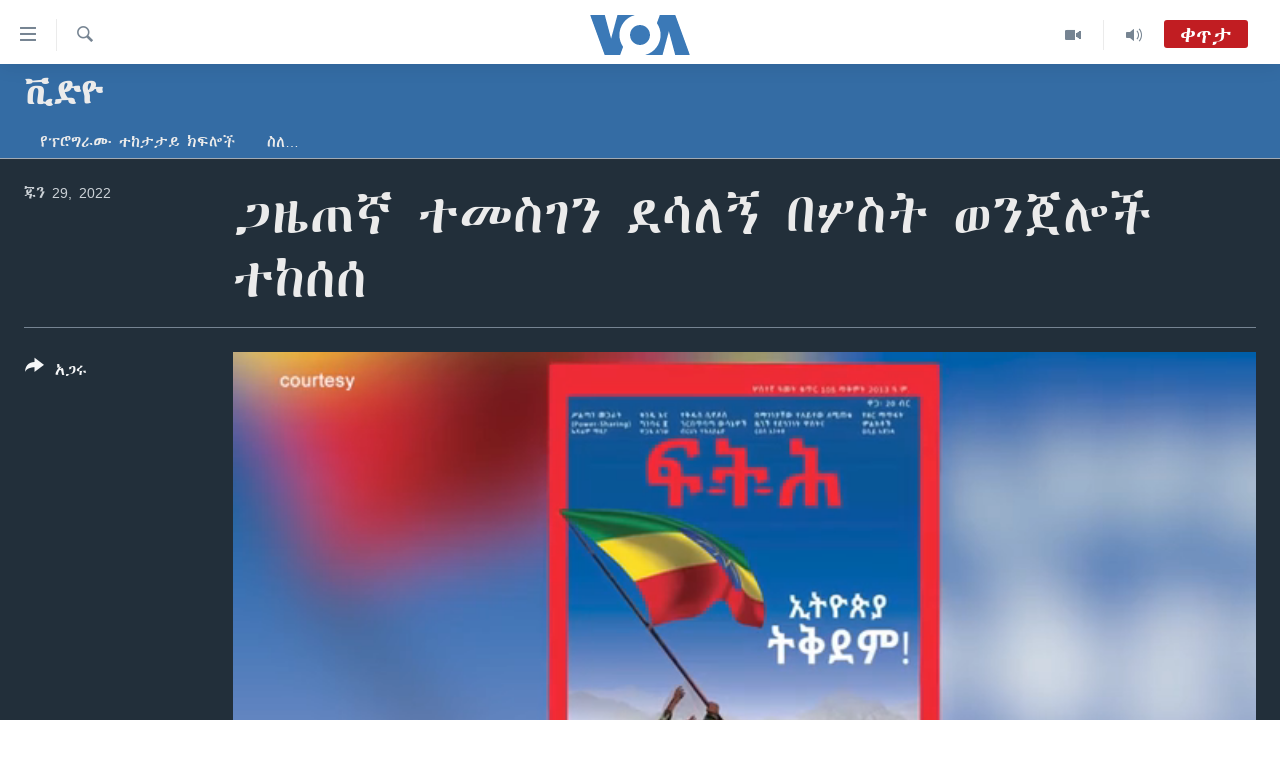

--- FILE ---
content_type: text/html; charset=utf-8
request_url: https://amharic.voanews.com/a/amh-court-temesgen-desalegn/6638459.html
body_size: 11377
content:

<!DOCTYPE html>
<html lang="am" dir="ltr" class="no-js">
<head>
<link href="/Content/responsive/VOA/am-ET/VOA-am-ET.css?&amp;av=0.0.0.0&amp;cb=306" rel="stylesheet"/>
<script src="https://tags.voanews.com/voa-pangea/prod/utag.sync.js"></script> <script type='text/javascript' src='https://www.youtube.com/iframe_api' async></script>
<script type="text/javascript">
//a general 'js' detection, must be on top level in <head>, due to CSS performance
document.documentElement.className = "js";
var cacheBuster = "306";
var appBaseUrl = "/";
var imgEnhancerBreakpoints = [0, 144, 256, 408, 650, 1023, 1597];
var isLoggingEnabled = false;
var isPreviewPage = false;
var isLivePreviewPage = false;
if (!isPreviewPage) {
window.RFE = window.RFE || {};
window.RFE.cacheEnabledByParam = window.location.href.indexOf('nocache=1') === -1;
const url = new URL(window.location.href);
const params = new URLSearchParams(url.search);
// Remove the 'nocache' parameter
params.delete('nocache');
// Update the URL without the 'nocache' parameter
url.search = params.toString();
window.history.replaceState(null, '', url.toString());
} else {
window.addEventListener('load', function() {
const links = window.document.links;
for (let i = 0; i < links.length; i++) {
links[i].href = '#';
links[i].target = '_self';
}
})
}
var pwaEnabled = false;
var swCacheDisabled;
</script>
<meta charset="utf-8" />
<title>ጋዜጠኛ ተመስገን ደሳለኝ በሦስት ወንጀሎች ተከሰሰ</title>
<meta name="description" content="" />
<meta name="keywords" content="ቪድዮ, " />
<meta name="viewport" content="width=device-width, initial-scale=1.0" />
<meta http-equiv="X-UA-Compatible" content="IE=edge" />
<meta name="robots" content="max-image-preview:large"><meta property="fb:pages" content="113333248697895" />
<meta name="msvalidate.01" content="3286EE554B6F672A6F2E608C02343C0E" />
<link href="https://amharic.voanews.com/a/amh-court-temesgen-desalegn/6638459.html" rel="canonical" />
<meta name="apple-mobile-web-app-title" content="VOA" />
<meta name="apple-mobile-web-app-status-bar-style" content="black" />
<meta name="apple-itunes-app" content="app-id=632618796, app-argument=//6638459.ltr" />
<meta content="ጋዜጠኛ ተመስገን ደሳለኝ በሦስት ወንጀሎች ተከሰሰ" property="og:title" />
<meta content="video.other" property="og:type" />
<meta content="https://amharic.voanews.com/a/amh-court-temesgen-desalegn/6638459.html" property="og:url" />
<meta content="ቪኦኤ" property="og:site_name" />
<meta content="https://www.facebook.com/voaamharic" property="article:publisher" />
<meta content="https://gdb.voanews.com/10060000-0aff-0242-714b-08da5a0041c2_tv_w1200_h630.jpg" property="og:image" />
<meta content="1200" property="og:image:width" />
<meta content="630" property="og:image:height" />
<meta content="585319328343340" property="fb:app_id" />
<meta content="player" name="twitter:card" />
<meta content="@VOAAmharic" name="twitter:site" />
<meta content="https://amharic.voanews.com/embed/player/article/6638459.html" name="twitter:player" />
<meta content="435" name="twitter:player:width" />
<meta content="314" name="twitter:player:height" />
<meta content="https://voa-video-ns.akamaized.net/pangeavideo/2022/06/1/10/10060000-0aff-0242-714b-08da5a0041c2.mp4" name="twitter:player:stream" />
<meta content="video/mp4; codecs=&quot;h264&quot;" name="twitter:player:stream:content_type" />
<meta content="ጋዜጠኛ ተመስገን ደሳለኝ በሦስት ወንጀሎች ተከሰሰ" name="twitter:title" />
<meta content="" name="twitter:description" />
<link rel="amphtml" href="https://amharic.voanews.com/amp/amh-court-temesgen-desalegn/6638459.html" />
<script type="application/ld+json">{"duration":"PT3M49S","uploadDate":"2022-06-29 18:51:37Z","embedUrl":"https://amharic.voanews.com/embed/player/article/6638459.html","headline":"ጋዜጠኛ ተመስገን ደሳለኝ በሦስት ወንጀሎች ተከሰሰ","inLanguage":"am-ET","keywords":"ቪድዮ","author":{"@type":"Person","name":"VOA"},"datePublished":"2022-06-29 18:51:37Z","dateModified":"2022-06-29 18:51:37Z","publisher":{"logo":{"width":512,"height":220,"@type":"ImageObject","url":"https://amharic.voanews.com/Content/responsive/VOA/am-ET/img/logo.png"},"@type":"Organization","url":"https://amharic.voanews.com","sameAs":["https://facebook.com/voaamharic","https://www.youtube.com/voaamharic","https://www.instagram.com/voaamharic","https://twitter.com/voaamharic"],"name":"የአሜሪካ ድምፅ","alternateName":""},"thumbnailUrl":"https://gdb.voanews.com/10060000-0aff-0242-714b-08da5a0041c2_tv_w1080_h608.jpg","@context":"https://schema.org","@type":"VideoObject","mainEntityOfPage":"https://amharic.voanews.com/a/amh-court-temesgen-desalegn/6638459.html","url":"https://amharic.voanews.com/a/amh-court-temesgen-desalegn/6638459.html","description":"ጋዜጠኛ ተመስገን ደሳለኝ በሦስት ወንጀሎች ተከሰሰ","image":{"width":1080,"height":608,"@type":"ImageObject","url":"https://gdb.voanews.com/10060000-0aff-0242-714b-08da5a0041c2_tv_w1080_h608.jpg"},"name":"ጋዜጠኛ ተመስገን ደሳለኝ በሦስት ወንጀሎች ተከሰሰ"}</script>
<script src="/Scripts/responsive/infographics.b?v=dVbZ-Cza7s4UoO3BqYSZdbxQZVF4BOLP5EfYDs4kqEo1&amp;av=0.0.0.0&amp;cb=306"></script>
<script src="/Scripts/responsive/loader.b?v=Q26XNwrL6vJYKjqFQRDnx01Lk2pi1mRsuLEaVKMsvpA1&amp;av=0.0.0.0&amp;cb=306"></script>
<link rel="icon" type="image/svg+xml" href="/Content/responsive/VOA/img/webApp/favicon.svg" />
<link rel="alternate icon" href="/Content/responsive/VOA/img/webApp/favicon.ico" />
<link rel="apple-touch-icon" sizes="152x152" href="/Content/responsive/VOA/img/webApp/ico-152x152.png" />
<link rel="apple-touch-icon" sizes="144x144" href="/Content/responsive/VOA/img/webApp/ico-144x144.png" />
<link rel="apple-touch-icon" sizes="114x114" href="/Content/responsive/VOA/img/webApp/ico-114x114.png" />
<link rel="apple-touch-icon" sizes="72x72" href="/Content/responsive/VOA/img/webApp/ico-72x72.png" />
<link rel="apple-touch-icon-precomposed" href="/Content/responsive/VOA/img/webApp/ico-57x57.png" />
<link rel="icon" sizes="192x192" href="/Content/responsive/VOA/img/webApp/ico-192x192.png" />
<link rel="icon" sizes="128x128" href="/Content/responsive/VOA/img/webApp/ico-128x128.png" />
<meta name="msapplication-TileColor" content="#ffffff" />
<meta name="msapplication-TileImage" content="/Content/responsive/VOA/img/webApp/ico-144x144.png" />
<link rel="alternate" type="application/rss+xml" title="VOA - Top Stories [RSS]" href="/api/" />
<link rel="sitemap" type="application/rss+xml" href="/sitemap.xml" />
</head>
<body class=" nav-no-loaded cc_theme pg-media js-category-to-nav pg-prog nojs-images ">
<script type="text/javascript" >
var analyticsData = {url:"https://amharic.voanews.com/a/amh-court-temesgen-desalegn/6638459.html",property_id:"450",article_uid:"6638459",page_title:"ጋዜጠኛ ተመስገን ደሳለኝ በሦስት ወንጀሎች ተከሰሰ",page_type:"video",content_type:"video",subcontent_type:"video",last_modified:"2022-06-29 18:51:37Z",pub_datetime:"2022-06-29 18:51:37Z",pub_year:"2022",pub_month:"06",pub_day:"29",pub_hour:"18",pub_weekday:"Wednesday",section:"ቪድዮ",english_section:"video",byline:"",categories:"video",domain:"amharic.voanews.com",language:"Amharic",language_service:"VOA Horn of Africa",platform:"web",copied:"no",copied_article:"",copied_title:"",runs_js:"Yes",cms_release:"8.44.0.0.306",enviro_type:"prod",slug:"amh-court-temesgen-desalegn",entity:"VOA",short_language_service:"AM",platform_short:"W",page_name:"ጋዜጠኛ ተመስገን ደሳለኝ በሦስት ወንጀሎች ተከሰሰ"};
</script>
<noscript><iframe src="https://www.googletagmanager.com/ns.html?id=GTM-N8MP7P" height="0" width="0" style="display:none;visibility:hidden"></iframe></noscript><script type="text/javascript" data-cookiecategory="analytics">
var gtmEventObject = Object.assign({}, analyticsData, {event: 'page_meta_ready'});window.dataLayer = window.dataLayer || [];window.dataLayer.push(gtmEventObject);
if (top.location === self.location) { //if not inside of an IFrame
var renderGtm = "true";
if (renderGtm === "true") {
(function(w,d,s,l,i){w[l]=w[l]||[];w[l].push({'gtm.start':new Date().getTime(),event:'gtm.js'});var f=d.getElementsByTagName(s)[0],j=d.createElement(s),dl=l!='dataLayer'?'&l='+l:'';j.async=true;j.src='//www.googletagmanager.com/gtm.js?id='+i+dl;f.parentNode.insertBefore(j,f);})(window,document,'script','dataLayer','GTM-N8MP7P');
}
}
</script>
<!--Analytics tag js version start-->
<script type="text/javascript" data-cookiecategory="analytics">
var utag_data = Object.assign({}, analyticsData, {});
if(typeof(TealiumTagFrom)==='function' && typeof(TealiumTagSearchKeyword)==='function') {
var utag_from=TealiumTagFrom();var utag_searchKeyword=TealiumTagSearchKeyword();
if(utag_searchKeyword!=null && utag_searchKeyword!=='' && utag_data["search_keyword"]==null) utag_data["search_keyword"]=utag_searchKeyword;if(utag_from!=null && utag_from!=='') utag_data["from"]=TealiumTagFrom();}
if(window.top!== window.self&&utag_data.page_type==="snippet"){utag_data.page_type = 'iframe';}
try{if(window.top!==window.self&&window.self.location.hostname===window.top.location.hostname){utag_data.platform = 'self-embed';utag_data.platform_short = 'se';}}catch(e){if(window.top!==window.self&&window.self.location.search.includes("platformType=self-embed")){utag_data.platform = 'cross-promo';utag_data.platform_short = 'cp';}}
(function(a,b,c,d){ a="https://tags.voanews.com/voa-pangea/prod/utag.js"; b=document;c="script";d=b.createElement(c);d.src=a;d.type="text/java"+c;d.async=true; a=b.getElementsByTagName(c)[0];a.parentNode.insertBefore(d,a); })();
</script>
<!--Analytics tag js version end-->
<!-- Analytics tag management NoScript -->
<noscript>
<img style="position: absolute; border: none;" src="https://ssc.voanews.com/b/ss/bbgprod,bbgentityvoa/1/G.4--NS/1771818266?pageName=voa%3aam%3aw%3avideo%3a%e1%8c%8b%e1%8b%9c%e1%8c%a0%e1%8a%9b%20%e1%89%b0%e1%88%98%e1%88%b5%e1%8c%88%e1%8a%95%20%e1%8b%b0%e1%88%b3%e1%88%88%e1%8a%9d%20%e1%89%a0%e1%88%a6%e1%88%b5%e1%89%b5%20%e1%8b%88%e1%8a%95%e1%8c%80%e1%88%8e%e1%89%bd%20%e1%89%b0%e1%8a%a8%e1%88%b0%e1%88%b0&amp;c6=%e1%8c%8b%e1%8b%9c%e1%8c%a0%e1%8a%9b%20%e1%89%b0%e1%88%98%e1%88%b5%e1%8c%88%e1%8a%95%20%e1%8b%b0%e1%88%b3%e1%88%88%e1%8a%9d%20%e1%89%a0%e1%88%a6%e1%88%b5%e1%89%b5%20%e1%8b%88%e1%8a%95%e1%8c%80%e1%88%8e%e1%89%bd%20%e1%89%b0%e1%8a%a8%e1%88%b0%e1%88%b0&amp;v36=8.44.0.0.306&amp;v6=D=c6&amp;g=https%3a%2f%2famharic.voanews.com%2fa%2famh-court-temesgen-desalegn%2f6638459.html&amp;c1=D=g&amp;v1=D=g&amp;events=event1&amp;c16=voa%20horn%20of%20africa&amp;v16=D=c16&amp;c5=video&amp;v5=D=c5&amp;ch=%e1%89%aa%e1%8b%b5%e1%8b%ae&amp;c15=amharic&amp;v15=D=c15&amp;c4=video&amp;v4=D=c4&amp;c14=6638459&amp;v14=D=c14&amp;v20=no&amp;c17=web&amp;v17=D=c17&amp;mcorgid=518abc7455e462b97f000101%40adobeorg&amp;server=amharic.voanews.com&amp;pageType=D=c4&amp;ns=bbg&amp;v29=D=server&amp;v25=voa&amp;v30=450&amp;v105=D=User-Agent " alt="analytics" width="1" height="1" /></noscript>
<!-- End of Analytics tag management NoScript -->
<!--*** Accessibility links - For ScreenReaders only ***-->
<section>
<div class="sr-only">
<h2>በቀላሉ የመሥሪያ ማገናኛዎች</h2>
<ul>
<li><a href="#content" data-disable-smooth-scroll="1"> ወደ ዋናው ይዘት እለፍ</a></li>
<li><a href="#navigation" data-disable-smooth-scroll="1">ወደ ዋናው ይዘት እለፍ</a></li>
<li><a href="#txtHeaderSearch" data-disable-smooth-scroll="1">ወደ ዋናው ይዘት እለፍ</a></li>
</ul>
</div>
</section>
<div dir="ltr">
<div id="page">
<aside>
<div class="ctc-message pos-fix">
<div class="ctc-message__inner">Link has been copied to clipboard</div>
</div>
</aside>
<div class="hdr-20 hdr-20--big">
<div class="hdr-20__inner">
<div class="hdr-20__max pos-rel">
<div class="hdr-20__side hdr-20__side--primary d-flex">
<label data-for="main-menu-ctrl" data-switcher-trigger="true" data-switch-target="main-menu-ctrl" class="burger hdr-trigger pos-rel trans-trigger" data-trans-evt="click" data-trans-id="menu">
<span class="ico ico-close hdr-trigger__ico hdr-trigger__ico--close burger__ico burger__ico--close"></span>
<span class="ico ico-menu hdr-trigger__ico hdr-trigger__ico--open burger__ico burger__ico--open"></span>
</label>
<div class="menu-pnl pos-fix trans-target" data-switch-target="main-menu-ctrl" data-trans-id="menu">
<div class="menu-pnl__inner">
<nav class="main-nav menu-pnl__item menu-pnl__item--first">
<ul class="main-nav__list accordeon" data-analytics-tales="false" data-promo-name="link" data-location-name="nav,secnav">
<li class="main-nav__item accordeon__item" data-switch-target="menu-item-1432">
<label class="main-nav__item-name main-nav__item-name--label accordeon__control-label" data-switcher-trigger="true" data-for="menu-item-1432">
ዜና
<span class="ico ico-chevron-down main-nav__chev"></span>
</label>
<div class="main-nav__sub-list">
<a class="main-nav__item-name main-nav__item-name--link main-nav__item-name--sub" href="/ethiopia-eritrea-news" title="ኢትዮጵያ" data-item-name="ethiopia-eritrea" >ኢትዮጵያ</a>
<a class="main-nav__item-name main-nav__item-name--link main-nav__item-name--sub" href="/africa-news" title="አፍሪካ" data-item-name="africa" >አፍሪካ</a>
<a class="main-nav__item-name main-nav__item-name--link main-nav__item-name--sub" href="/world-news" title="ዓለምአቀፍ" data-item-name="world" >ዓለምአቀፍ</a>
<a class="main-nav__item-name main-nav__item-name--link main-nav__item-name--sub" href="/us-news" title="አሜሪካ" data-item-name="us" >አሜሪካ</a>
<a class="main-nav__item-name main-nav__item-name--link main-nav__item-name--sub" href="/middle-east" title="መካከለኛው ምሥራቅ" data-item-name="middle-east" >መካከለኛው ምሥራቅ</a>
</div>
</li>
<li class="main-nav__item">
<a class="main-nav__item-name main-nav__item-name--link" href="/healthy-living-show" title="ኑሮ በጤንነት" data-item-name="healthy-living" >ኑሮ በጤንነት</a>
</li>
<li class="main-nav__item">
<a class="main-nav__item-name main-nav__item-name--link" href="/youth-show" title="ጋቢና ቪኦኤ" data-item-name="gabina-voa" >ጋቢና ቪኦኤ</a>
</li>
<li class="main-nav__item">
<a class="main-nav__item-name main-nav__item-name--link" href="/one-hour-radio-tv-show" title="ከምሽቱ ሦስት ሰዓት የአማርኛ ዜና" data-item-name="daily-radio-show" >ከምሽቱ ሦስት ሰዓት የአማርኛ ዜና</a>
</li>
<li class="main-nav__item">
<a class="main-nav__item-name main-nav__item-name--link" href="/video-reports" title="ቪዲዮ" data-item-name="videos" >ቪዲዮ</a>
</li>
<li class="main-nav__item">
<a class="main-nav__item-name main-nav__item-name--link" href="/photo-gallery" title="የፎቶ መድብሎች" data-item-name="photos" >የፎቶ መድብሎች</a>
</li>
<li class="main-nav__item">
<a class="main-nav__item-name main-nav__item-name--link" href="https://amharic.voanews.com/z/4520" title="ክምችት" >ክምችት</a>
</li>
</ul>
</nav>
<div class="menu-pnl__item">
<a href="https://learningenglish.voanews.com/" class="menu-pnl__item-link" alt="Learning English">Learning English</a>
</div>
<div class="menu-pnl__item menu-pnl__item--social">
<h5 class="menu-pnl__sub-head">ይከተሉን</h5>
<a href="https://facebook.com/voaamharic" title="Follow us on Facebook" data-analytics-text="follow_on_facebook" class="btn btn--rounded btn--social-inverted menu-pnl__btn js-social-btn btn-facebook" target="_blank" rel="noopener">
<span class="ico ico-facebook-alt ico--rounded"></span>
</a>
<a href="https://www.youtube.com/voaamharic" title="Follow us on Youtube" data-analytics-text="follow_on_youtube" class="btn btn--rounded btn--social-inverted menu-pnl__btn js-social-btn btn-youtube" target="_blank" rel="noopener">
<span class="ico ico-youtube ico--rounded"></span>
</a>
<a href="https://www.instagram.com/voaamharic" title="Follow us on Instagram" data-analytics-text="follow_on_instagram" class="btn btn--rounded btn--social-inverted menu-pnl__btn js-social-btn btn-instagram" target="_blank" rel="noopener">
<span class="ico ico-instagram ico--rounded"></span>
</a>
<a href="https://twitter.com/voaamharic" title="Follow us on Twitter" data-analytics-text="follow_on_twitter" class="btn btn--rounded btn--social-inverted menu-pnl__btn js-social-btn btn-twitter" target="_blank" rel="noopener">
<span class="ico ico-twitter ico--rounded"></span>
</a>
</div>
<div class="menu-pnl__item">
<a href="/navigation/allsites" class="menu-pnl__item-link">
<span class="ico ico-languages "></span>
ቋንቋዎች
</a>
</div>
</div>
</div>
<label data-for="top-search-ctrl" data-switcher-trigger="true" data-switch-target="top-search-ctrl" class="top-srch-trigger hdr-trigger">
<span class="ico ico-close hdr-trigger__ico hdr-trigger__ico--close top-srch-trigger__ico top-srch-trigger__ico--close"></span>
<span class="ico ico-search hdr-trigger__ico hdr-trigger__ico--open top-srch-trigger__ico top-srch-trigger__ico--open"></span>
</label>
<div class="srch-top srch-top--in-header" data-switch-target="top-search-ctrl">
<div class="container">
<form action="/s" class="srch-top__form srch-top__form--in-header" id="form-topSearchHeader" method="get" role="search"><label for="txtHeaderSearch" class="sr-only">ፈልግ</label>
<input type="text" id="txtHeaderSearch" name="k" placeholder="Search" accesskey="s" value="" class="srch-top__input analyticstag-event" onkeydown="if (event.keyCode === 13) { FireAnalyticsTagEventOnSearch('search', $dom.get('#txtHeaderSearch')[0].value) }" />
<button title="ፈልግ" type="submit" class="btn btn--top-srch analyticstag-event" onclick="FireAnalyticsTagEventOnSearch('search', $dom.get('#txtHeaderSearch')[0].value) ">
<span class="ico ico-search"></span>
</button></form>
</div>
</div>
<a href="/" class="main-logo-link">
<img src="/Content/responsive/VOA/am-ET/img/logo-compact.svg" class="main-logo main-logo--comp" alt="site logo">
<img src="/Content/responsive/VOA/am-ET/img/logo.svg" class="main-logo main-logo--big" alt="site logo">
</a>
</div>
<div class="hdr-20__side hdr-20__side--secondary d-flex">
<a href="/z/3303" title="Audio" class="hdr-20__secondary-item" data-item-name="audio">
<span class="ico ico-audio hdr-20__secondary-icon"></span>
</a>
<a href="/z/6808" title="Video" class="hdr-20__secondary-item" data-item-name="video">
<span class="ico ico-video hdr-20__secondary-icon"></span>
</a>
<a href="/s" title="ፈልግ" class="hdr-20__secondary-item hdr-20__secondary-item--search" data-item-name="search">
<span class="ico ico-search hdr-20__secondary-icon hdr-20__secondary-icon--search"></span>
</a>
<div class="hdr-20__secondary-item live-b-drop">
<div class="live-b-drop__off">
<a href="/live/" class="live-b-drop__link" title="ቀጥታ" data-item-name="live">
<span class="badge badge--live-btn badge--live">
ቀጥታ
</span>
</a>
</div>
<div class="live-b-drop__on hidden">
<label data-for="live-ctrl" data-switcher-trigger="true" data-switch-target="live-ctrl" class="live-b-drop__label pos-rel">
<span class="badge badge--live badge--live-btn">
ቀጥታ
</span>
<span class="ico ico-close live-b-drop__label-ico live-b-drop__label-ico--close"></span>
</label>
<div class="live-b-drop__panel" id="targetLivePanelDiv" data-switch-target="live-ctrl"></div>
</div>
</div>
<div class="srch-bottom">
<form action="/s" class="srch-bottom__form d-flex" id="form-bottomSearch" method="get" role="search"><label for="txtSearch" class="sr-only">ፈልግ</label>
<input type="search" id="txtSearch" name="k" placeholder="Search" accesskey="s" value="" class="srch-bottom__input analyticstag-event" onkeydown="if (event.keyCode === 13) { FireAnalyticsTagEventOnSearch('search', $dom.get('#txtSearch')[0].value) }" />
<button title="ፈልግ" type="submit" class="btn btn--bottom-srch analyticstag-event" onclick="FireAnalyticsTagEventOnSearch('search', $dom.get('#txtSearch')[0].value) ">
<span class="ico ico-search"></span>
</button></form>
</div>
</div>
<img src="/Content/responsive/VOA/am-ET/img/logo-print.gif" class="logo-print" alt="site logo">
<img src="/Content/responsive/VOA/am-ET/img/logo-print_color.png" class="logo-print logo-print--color" alt="site logo">
</div>
</div>
</div>
<script>
if (document.body.className.indexOf('pg-home') > -1) {
var nav2In = document.querySelector('.hdr-20__inner');
var nav2Sec = document.querySelector('.hdr-20__side--secondary');
var secStyle = window.getComputedStyle(nav2Sec);
if (nav2In && window.pageYOffset < 150 && secStyle['position'] !== 'fixed') {
nav2In.classList.add('hdr-20__inner--big')
}
}
</script>
<div class="c-hlights c-hlights--breaking c-hlights--no-item" data-hlight-display="mobile,desktop">
<div class="c-hlights__wrap container p-0">
<div class="c-hlights__nav">
<a role="button" href="#" title="ወደቀደመው">
<span class="ico ico-chevron-backward m-0"></span>
<span class="sr-only">ወደቀደመው</span>
</a>
<a role="button" href="#" title="ወደሚቀጥለው">
<span class="ico ico-chevron-forward m-0"></span>
<span class="sr-only">ወደሚቀጥለው</span>
</a>
</div>
<span class="c-hlights__label">
<span class="">Breaking News</span>
<span class="switcher-trigger">
<label data-for="more-less-1" data-switcher-trigger="true" class="switcher-trigger__label switcher-trigger__label--more p-b-0" title="ተጨማሪ አሣየኝ">
<span class="ico ico-chevron-down"></span>
</label>
<label data-for="more-less-1" data-switcher-trigger="true" class="switcher-trigger__label switcher-trigger__label--less p-b-0" title="Show less">
<span class="ico ico-chevron-up"></span>
</label>
</span>
</span>
<ul class="c-hlights__items switcher-target" data-switch-target="more-less-1">
</ul>
</div>
</div> <div id="content">
<div class="prog-hdr">
<div class="container">
<a href="/z/3317" class="prog-hdr__link">
<h1 class="title pg-title title--program">ቪድዮ</h1>
</a>
</div>
<div class="nav-tabs nav-tabs--level-1 nav-tabs--prog-hdr nav-tabs--full">
<div class="container">
<div class="row">
<div class="nav-tabs__inner swipe-slide">
<ul class="nav-tabs__list swipe-slide__inner" role="tablist">
<li class="nav-tabs__item nav-tabs__item--prog-hdr nav-tabs__item--full">
<a href="/z/3317">የፕሮግራሙ ተከታታይ ክፍሎች</a> </li>
<li class="nav-tabs__item nav-tabs__item--prog-hdr nav-tabs__item--full">
<a href="/z/3317/about">ስለ…</a> </li>
</ul>
</div>
</div>
</div>
</div>
</div>
<div class="media-container">
<div class="container">
<div class="hdr-container">
<div class="row">
<div class="col-title col-xs-12 col-md-10 col-lg-10 pull-right"> <h1 class="">
ጋዜጠኛ ተመስገን ደሳለኝ በሦስት ወንጀሎች ተከሰሰ
</h1>
</div><div class="col-publishing-details col-xs-12 col-md-2 pull-left"> <div class="publishing-details ">
<div class="published">
<span class="date" >
<time pubdate="pubdate" datetime="2022-06-29T21:51:37+03:00">
ጁን 29, 2022
</time>
</span>
</div>
</div>
</div><div class="col-lg-12 separator"> <div class="separator">
<hr class="title-line" />
</div>
</div><div class="col-multimedia col-xs-12 col-md-10 pull-right"> <div class="media-pholder media-pholder--video ">
<div class="c-sticky-container" data-poster="https://gdb.voanews.com/10060000-0aff-0242-714b-08da5a0041c2_tv_w250_r1.jpg">
<div class="c-sticky-element" data-sp_api="pangea-video" data-persistent data-persistent-browse-out >
<div class="c-mmp c-mmp--enabled c-mmp--loading c-mmp--video c-mmp--detail c-mmp--has-poster c-sticky-element__swipe-el"
data-player_id="" data-title="ጋዜጠኛ ተመስገን ደሳለኝ በሦስት ወንጀሎች ተከሰሰ" data-hide-title="False"
data-breakpoint_s="320" data-breakpoint_m="640" data-breakpoint_l="992"
data-hlsjs-src="/Scripts/responsive/hls.b"
data-bypass-dash-for-vod="true"
data-bypass-dash-for-live-video="true"
data-bypass-dash-for-live-audio="true"
id="player6638459">
<div class="c-mmp__poster js-poster c-mmp__poster--video">
<img src="https://gdb.voanews.com/10060000-0aff-0242-714b-08da5a0041c2_tv_w250_r1.jpg" alt="ጋዜጠኛ ተመስገን ደሳለኝ በሦስት ወንጀሎች ተከሰሰ" title="ጋዜጠኛ ተመስገን ደሳለኝ በሦስት ወንጀሎች ተከሰሰ" class="c-mmp__poster-image-h" />
</div>
<a class="c-mmp__fallback-link" href="https://voa-video-ns.akamaized.net/pangeavideo/2022/06/1/10/10060000-0aff-0242-714b-08da5a0041c2_240p.mp4">
<span class="c-mmp__fallback-link-icon">
<span class="ico ico-play"></span>
</span>
</a>
<div class="c-spinner">
<img src="/Content/responsive/img/player-spinner.png" alt="please wait" title="please wait" />
</div>
<span class="c-mmp__big_play_btn js-btn-play-big">
<span class="ico ico-play"></span>
</span>
<div class="c-mmp__player">
<video src="https://voa-video-hls-ns.akamaized.net/pangeavideo/2022/06/1/10/10060000-0aff-0242-714b-08da5a0041c2_master.m3u8" data-fallbacksrc="https://voa-video-ns.akamaized.net/pangeavideo/2022/06/1/10/10060000-0aff-0242-714b-08da5a0041c2.mp4" data-fallbacktype="video/mp4" data-type="application/x-mpegURL" data-info="Auto" data-sources="[{&quot;AmpSrc&quot;:&quot;https://voa-video-ns.akamaized.net/pangeavideo/2022/06/1/10/10060000-0aff-0242-714b-08da5a0041c2_240p.mp4&quot;,&quot;Src&quot;:&quot;https://voa-video-ns.akamaized.net/pangeavideo/2022/06/1/10/10060000-0aff-0242-714b-08da5a0041c2_240p.mp4&quot;,&quot;Type&quot;:&quot;video/mp4&quot;,&quot;DataInfo&quot;:&quot;240p&quot;,&quot;Url&quot;:null,&quot;BlockAutoTo&quot;:null,&quot;BlockAutoFrom&quot;:null},{&quot;AmpSrc&quot;:&quot;https://voa-video-ns.akamaized.net/pangeavideo/2022/06/1/10/10060000-0aff-0242-714b-08da5a0041c2.mp4&quot;,&quot;Src&quot;:&quot;https://voa-video-ns.akamaized.net/pangeavideo/2022/06/1/10/10060000-0aff-0242-714b-08da5a0041c2.mp4&quot;,&quot;Type&quot;:&quot;video/mp4&quot;,&quot;DataInfo&quot;:&quot;360p&quot;,&quot;Url&quot;:null,&quot;BlockAutoTo&quot;:null,&quot;BlockAutoFrom&quot;:null},{&quot;AmpSrc&quot;:&quot;https://voa-video-ns.akamaized.net/pangeavideo/2022/06/1/10/10060000-0aff-0242-714b-08da5a0041c2_480p.mp4&quot;,&quot;Src&quot;:&quot;https://voa-video-ns.akamaized.net/pangeavideo/2022/06/1/10/10060000-0aff-0242-714b-08da5a0041c2_480p.mp4&quot;,&quot;Type&quot;:&quot;video/mp4&quot;,&quot;DataInfo&quot;:&quot;480p&quot;,&quot;Url&quot;:null,&quot;BlockAutoTo&quot;:null,&quot;BlockAutoFrom&quot;:null},{&quot;AmpSrc&quot;:&quot;https://voa-video-ns.akamaized.net/pangeavideo/2022/06/1/10/10060000-0aff-0242-714b-08da5a0041c2_720p.mp4&quot;,&quot;Src&quot;:&quot;https://voa-video-ns.akamaized.net/pangeavideo/2022/06/1/10/10060000-0aff-0242-714b-08da5a0041c2_720p.mp4&quot;,&quot;Type&quot;:&quot;video/mp4&quot;,&quot;DataInfo&quot;:&quot;720p&quot;,&quot;Url&quot;:null,&quot;BlockAutoTo&quot;:null,&quot;BlockAutoFrom&quot;:null},{&quot;AmpSrc&quot;:&quot;https://voa-video-ns.akamaized.net/pangeavideo/2022/06/1/10/10060000-0aff-0242-714b-08da5a0041c2_1080p.mp4&quot;,&quot;Src&quot;:&quot;https://voa-video-ns.akamaized.net/pangeavideo/2022/06/1/10/10060000-0aff-0242-714b-08da5a0041c2_1080p.mp4&quot;,&quot;Type&quot;:&quot;video/mp4&quot;,&quot;DataInfo&quot;:&quot;1080p&quot;,&quot;Url&quot;:null,&quot;BlockAutoTo&quot;:null,&quot;BlockAutoFrom&quot;:null}]" data-pub_datetime="2022-06-29 18:51:37Z" data-lt-on-play="0" data-lt-url="" data-autoplay data-preload webkit-playsinline="webkit-playsinline" playsinline="playsinline" style="width:100%; height:100%" title="ጋዜጠኛ ተመስገን ደሳለኝ በሦስት ወንጀሎች ተከሰሰ" data-aspect-ratio="640/360" data-sdkadaptive="true" data-sdkamp="false" data-sdktitle="ጋዜጠኛ ተመስገን ደሳለኝ በሦስት ወንጀሎች ተከሰሰ" data-sdkvideo="html5" data-sdkid="6638459" data-sdktype="Video ondemand">
</video>
</div>
<div class="c-mmp__overlay c-mmp__overlay--title c-mmp__overlay--partial c-mmp__overlay--disabled c-mmp__overlay--slide-from-top js-c-mmp__title-overlay">
<span class="c-mmp__overlay-actions c-mmp__overlay-actions-top js-overlay-actions">
<span class="c-mmp__overlay-actions-link c-mmp__overlay-actions-link--embed js-btn-embed-overlay" title="Embed">
<span class="c-mmp__overlay-actions-link-ico ico ico-embed-code"></span>
<span class="c-mmp__overlay-actions-link-text">Embed</span>
</span>
<span class="c-mmp__overlay-actions-link c-mmp__overlay-actions-link--close-sticky c-sticky-element__close-el" title="close">
<span class="c-mmp__overlay-actions-link-ico ico ico-close"></span>
</span>
</span>
<div class="c-mmp__overlay-title js-overlay-title">
<h5 class="c-mmp__overlay-media-title">
<a class="js-media-title-link" href="/a/6638459.html" target="_blank" rel="noopener" title="ጋዜጠኛ ተመስገን ደሳለኝ በሦስት ወንጀሎች ተከሰሰ">ጋዜጠኛ ተመስገን ደሳለኝ በሦስት ወንጀሎች ተከሰሰ</a>
</h5>
</div>
</div>
<div class="c-mmp__overlay c-mmp__overlay--sharing c-mmp__overlay--disabled c-mmp__overlay--slide-from-bottom js-c-mmp__sharing-overlay">
<span class="c-mmp__overlay-actions">
<span class="c-mmp__overlay-actions-link c-mmp__overlay-actions-link--embed js-btn-embed-overlay" title="Embed">
<span class="c-mmp__overlay-actions-link-ico ico ico-embed-code"></span>
<span class="c-mmp__overlay-actions-link-text">Embed</span>
</span>
<span class="c-mmp__overlay-actions-link c-mmp__overlay-actions-link--close js-btn-close-overlay" title="close">
<span class="c-mmp__overlay-actions-link-ico ico ico-close"></span>
</span>
</span>
<div class="c-mmp__overlay-tabs">
<div class="c-mmp__overlay-tab c-mmp__overlay-tab--disabled c-mmp__overlay-tab--slide-backward js-tab-embed-overlay" data-trigger="js-btn-embed-overlay" data-embed-source="//amharic.voanews.com/embed/player/0/6638459.html?type=video" role="form">
<div class="c-mmp__overlay-body c-mmp__overlay-body--centered-vertical">
<div class="column">
<div class="c-mmp__status-msg ta-c js-message-embed-code-copied" role="tooltip">
The code has been copied to your clipboard.
</div>
<div class="c-mmp__form-group ta-c">
<input type="text" name="embed_code" class="c-mmp__input-text js-embed-code" dir="ltr" value="" readonly />
<span class="c-mmp__input-btn js-btn-copy-embed-code" title="Copy to clipboard"><span class="ico ico-content-copy"></span></span>
</div>
<hr class="c-mmp__separator-line" />
<div class="c-mmp__form-group ta-c">
<label class="c-mmp__form-inline-element">
<span class="c-mmp__form-inline-element-text" title="width">width</span>
<input type="text" title="width" value="640" data-default="640" dir="ltr" name="embed_width" class="ta-c c-mmp__input-text c-mmp__input-text--xs js-video-embed-width" aria-live="assertive" />
<span class="c-mmp__input-suffix">px</span>
</label>
<label class="c-mmp__form-inline-element">
<span class="c-mmp__form-inline-element-text" title="height">height</span>
<input type="text" title="height" value="360" data-default="360" dir="ltr" name="embed_height" class="ta-c c-mmp__input-text c-mmp__input-text--xs js-video-embed-height" aria-live="assertive" />
<span class="c-mmp__input-suffix">px</span>
</label>
</div>
</div>
</div>
</div>
<div class="c-mmp__overlay-tab c-mmp__overlay-tab--disabled c-mmp__overlay-tab--slide-forward js-tab-sharing-overlay" data-trigger="js-btn-sharing-overlay" role="form">
<div class="c-mmp__overlay-body c-mmp__overlay-body--centered-vertical">
<div class="column">
<div class="not-apply-to-sticky audio-fl-bwd">
<aside class="player-content-share share share--mmp" role="complementary"
data-share-url="https://amharic.voanews.com/a/6638459.html" data-share-title="ጋዜጠኛ ተመስገን ደሳለኝ በሦስት ወንጀሎች ተከሰሰ" data-share-text="">
<ul class="share__list">
<li class="share__item">
<a href="https://facebook.com/sharer.php?u=https%3a%2f%2famharic.voanews.com%2fa%2f6638459.html"
data-analytics-text="share_on_facebook"
title="Facebook" target="_blank"
class="btn bg-transparent js-social-btn">
<span class="ico ico-facebook fs_xl "></span>
</a>
</li>
<li class="share__item">
<a href="https://twitter.com/share?url=https%3a%2f%2famharic.voanews.com%2fa%2f6638459.html&amp;text=%e1%8c%8b%e1%8b%9c%e1%8c%a0%e1%8a%9b+%e1%89%b0%e1%88%98%e1%88%b5%e1%8c%88%e1%8a%95+%e1%8b%b0%e1%88%b3%e1%88%88%e1%8a%9d+%e1%89%a0%e1%88%a6%e1%88%b5%e1%89%b5+%e1%8b%88%e1%8a%95%e1%8c%80%e1%88%8e%e1%89%bd+%e1%89%b0%e1%8a%a8%e1%88%b0%e1%88%b0"
data-analytics-text="share_on_twitter"
title="Twitter" target="_blank"
class="btn bg-transparent js-social-btn">
<span class="ico ico-twitter fs_xl "></span>
</a>
</li>
<li class="share__item">
<a href="/a/6638459.html" title="Share this media" class="btn bg-transparent" target="_blank" rel="noopener">
<span class="ico ico-ellipsis fs_xl "></span>
</a>
</li>
</ul>
</aside>
</div>
<hr class="c-mmp__separator-line audio-fl-bwd xs-hidden s-hidden" />
<div class="c-mmp__status-msg ta-c js-message-share-url-copied" role="tooltip">
The URL has been copied to your clipboard
</div>
<div class="c-mmp__form-group ta-c audio-fl-bwd xs-hidden s-hidden">
<input type="text" name="share_url" class="c-mmp__input-text js-share-url" value="https://amharic.voanews.com/a/6638459.html" dir="ltr" readonly />
<span class="c-mmp__input-btn js-btn-copy-share-url" title="Copy to clipboard"><span class="ico ico-content-copy"></span></span>
</div>
</div>
</div>
</div>
</div>
</div>
<div class="c-mmp__overlay c-mmp__overlay--settings c-mmp__overlay--disabled c-mmp__overlay--slide-from-bottom js-c-mmp__settings-overlay">
<span class="c-mmp__overlay-actions">
<span class="c-mmp__overlay-actions-link c-mmp__overlay-actions-link--close js-btn-close-overlay" title="close">
<span class="c-mmp__overlay-actions-link-ico ico ico-close"></span>
</span>
</span>
<div class="c-mmp__overlay-body c-mmp__overlay-body--centered-vertical">
<div class="column column--scrolling js-sources"></div>
</div>
</div>
<div class="c-mmp__overlay c-mmp__overlay--disabled js-c-mmp__disabled-overlay">
<div class="c-mmp__overlay-body c-mmp__overlay-body--centered-vertical">
<div class="column">
<p class="ta-c"><span class="ico ico-clock"></span>No media source currently available</p>
</div>
</div>
</div>
<div class="c-mmp__cpanel-container js-cpanel-container">
<div class="c-mmp__cpanel c-mmp__cpanel--hidden">
<div class="c-mmp__cpanel-playback-controls">
<span class="c-mmp__cpanel-btn c-mmp__cpanel-btn--play js-btn-play" title="play">
<span class="ico ico-play m-0"></span>
</span>
<span class="c-mmp__cpanel-btn c-mmp__cpanel-btn--pause js-btn-pause" title="pause">
<span class="ico ico-pause m-0"></span>
</span>
</div>
<div class="c-mmp__cpanel-progress-controls">
<span class="c-mmp__cpanel-progress-controls-current-time js-current-time" dir="ltr">0:00</span>
<span class="c-mmp__cpanel-progress-controls-duration js-duration" dir="ltr">
0:03:49
</span>
<span class="c-mmp__indicator c-mmp__indicator--horizontal" dir="ltr">
<span class="c-mmp__indicator-lines js-progressbar">
<span class="c-mmp__indicator-line c-mmp__indicator-line--range js-playback-range" style="width:100%"></span>
<span class="c-mmp__indicator-line c-mmp__indicator-line--buffered js-playback-buffered" style="width:0%"></span>
<span class="c-mmp__indicator-line c-mmp__indicator-line--tracked js-playback-tracked" style="width:0%"></span>
<span class="c-mmp__indicator-line c-mmp__indicator-line--played js-playback-played" style="width:0%"></span>
<span class="c-mmp__indicator-line c-mmp__indicator-line--live js-playback-live"><span class="strip"></span></span>
<span class="c-mmp__indicator-btn ta-c js-progressbar-btn">
<button class="c-mmp__indicator-btn-pointer" type="button"></button>
</span>
<span class="c-mmp__badge c-mmp__badge--tracked-time c-mmp__badge--hidden js-progressbar-indicator-badge" dir="ltr" style="left:0%">
<span class="c-mmp__badge-text js-progressbar-indicator-badge-text">0:00</span>
</span>
</span>
</span>
</div>
<div class="c-mmp__cpanel-additional-controls">
<span class="c-mmp__cpanel-additional-controls-volume js-volume-controls">
<span class="c-mmp__cpanel-btn c-mmp__cpanel-btn--volume js-btn-volume" title="volume">
<span class="ico ico-volume-unmuted m-0"></span>
</span>
<span class="c-mmp__indicator c-mmp__indicator--vertical js-volume-panel" dir="ltr">
<span class="c-mmp__indicator-lines js-volumebar">
<span class="c-mmp__indicator-line c-mmp__indicator-line--range js-volume-range" style="height:100%"></span>
<span class="c-mmp__indicator-line c-mmp__indicator-line--volume js-volume-level" style="height:0%"></span>
<span class="c-mmp__indicator-slider">
<span class="c-mmp__indicator-btn ta-c c-mmp__indicator-btn--hidden js-volumebar-btn">
<button class="c-mmp__indicator-btn-pointer" type="button"></button>
</span>
</span>
</span>
</span>
</span>
<div class="c-mmp__cpanel-additional-controls-settings js-settings-controls">
<span class="c-mmp__cpanel-btn c-mmp__cpanel-btn--settings-overlay js-btn-settings-overlay" title="source switch">
<span class="ico ico-settings m-0"></span>
</span>
<span class="c-mmp__cpanel-btn c-mmp__cpanel-btn--settings-expand js-btn-settings-expand" title="source switch">
<span class="ico ico-settings m-0"></span>
</span>
<div class="c-mmp__expander c-mmp__expander--sources js-c-mmp__expander--sources">
<div class="c-mmp__expander-content js-sources"></div>
</div>
</div>
<a href="/embed/player/Article/6638459.html?type=video&amp;FullScreenMode=True" target="_blank" rel="noopener" class="c-mmp__cpanel-btn c-mmp__cpanel-btn--fullscreen js-btn-fullscreen" title="fullscreen">
<span class="ico ico-fullscreen m-0"></span>
</a>
</div>
</div>
</div>
</div>
</div>
</div>
<div class="media-download">
<div class="simple-menu">
<span class="handler">
<span class="ico ico-download"></span>
<span class="label">ቀጥተኛ መገናኛ</span>
<span class="ico ico-chevron-down"></span>
</span>
<div class="inner">
<ul class="subitems">
<li class="subitem">
<a href="https://voa-video-ns.akamaized.net/pangeavideo/2022/06/1/10/10060000-0aff-0242-714b-08da5a0041c2_240p.mp4?download=1" title="240p | 10.0MB" class="handler"
onclick="FireAnalyticsTagEventOnDownload(this, 'video', 6638459, 'ጋዜጠኛ ተመስገን ደሳለኝ በሦስት ወንጀሎች ተከሰሰ', null, '', '2022', '06', '29')">
240p | 10.0MB
</a>
</li>
<li class="subitem">
<a href="https://voa-video-ns.akamaized.net/pangeavideo/2022/06/1/10/10060000-0aff-0242-714b-08da5a0041c2.mp4?download=1" title="360p | 14.3MB" class="handler"
onclick="FireAnalyticsTagEventOnDownload(this, 'video', 6638459, 'ጋዜጠኛ ተመስገን ደሳለኝ በሦስት ወንጀሎች ተከሰሰ', null, '', '2022', '06', '29')">
360p | 14.3MB
</a>
</li>
<li class="subitem">
<a href="https://voa-video-ns.akamaized.net/pangeavideo/2022/06/1/10/10060000-0aff-0242-714b-08da5a0041c2_480p.mp4?download=1" title="480p | 21.1MB" class="handler"
onclick="FireAnalyticsTagEventOnDownload(this, 'video', 6638459, 'ጋዜጠኛ ተመስገን ደሳለኝ በሦስት ወንጀሎች ተከሰሰ', null, '', '2022', '06', '29')">
480p | 21.1MB
</a>
</li>
<li class="subitem">
<a href="https://voa-video-ns.akamaized.net/pangeavideo/2022/06/1/10/10060000-0aff-0242-714b-08da5a0041c2_720p.mp4?download=1" title="720p | 51.3MB" class="handler"
onclick="FireAnalyticsTagEventOnDownload(this, 'video', 6638459, 'ጋዜጠኛ ተመስገን ደሳለኝ በሦስት ወንጀሎች ተከሰሰ', null, '', '2022', '06', '29')">
720p | 51.3MB
</a>
</li>
<li class="subitem">
<a href="https://voa-video-ns.akamaized.net/pangeavideo/2022/06/1/10/10060000-0aff-0242-714b-08da5a0041c2_1080p.mp4?download=1" title="1080p | 63.6MB" class="handler"
onclick="FireAnalyticsTagEventOnDownload(this, 'video', 6638459, 'ጋዜጠኛ ተመስገን ደሳለኝ በሦስት ወንጀሎች ተከሰሰ', null, '', '2022', '06', '29')">
1080p | 63.6MB
</a>
</li>
</ul>
</div>
</div>
</div>
</div>
</div><div class="col-xs-12 col-md-2 col-lg-2 pull-left"> <div class="links">
<p class="buttons link-content-sharing p-0 ">
<button class="btn btn--link btn-content-sharing p-t-0 " id="btnContentSharing" value="text" role="Button" type="" title="ተጨማሪ የማጋሪያ አማራጮች እየቀየሩ ያገኛሉ">
<span class="ico ico-share ico--l"></span>
<span class="btn__text ">
አጋሩ
</span>
</button>
</p>
<aside class="content-sharing js-content-sharing " role="complementary"
data-share-url="https://amharic.voanews.com/a/amh-court-temesgen-desalegn/6638459.html" data-share-title="ጋዜጠኛ ተመስገን ደሳለኝ በሦስት ወንጀሎች ተከሰሰ" data-share-text="">
<div class="content-sharing__popover">
<h6 class="content-sharing__title">አጋሩ</h6>
<button href="#close" id="btnCloseSharing" class="btn btn--text-like content-sharing__close-btn">
<span class="ico ico-close ico--l"></span>
</button>
<ul class="content-sharing__list">
<li class="content-sharing__item">
<div class="ctc ">
<input type="text" class="ctc__input" readonly="readonly">
<a href="" js-href="https://amharic.voanews.com/a/amh-court-temesgen-desalegn/6638459.html" class="content-sharing__link ctc__button">
<span class="ico ico-copy-link ico--rounded ico--l"></span>
<span class="content-sharing__link-text">Copy link</span>
</a>
</div>
</li>
<li class="content-sharing__item">
<a href="https://facebook.com/sharer.php?u=https%3a%2f%2famharic.voanews.com%2fa%2famh-court-temesgen-desalegn%2f6638459.html"
data-analytics-text="share_on_facebook"
title="Facebook" target="_blank"
class="content-sharing__link js-social-btn">
<span class="ico ico-facebook ico--rounded ico--l"></span>
<span class="content-sharing__link-text">Facebook</span>
</a>
</li>
<li class="content-sharing__item">
<a href="https://twitter.com/share?url=https%3a%2f%2famharic.voanews.com%2fa%2famh-court-temesgen-desalegn%2f6638459.html&amp;text=%e1%8c%8b%e1%8b%9c%e1%8c%a0%e1%8a%9b+%e1%89%b0%e1%88%98%e1%88%b5%e1%8c%88%e1%8a%95+%e1%8b%b0%e1%88%b3%e1%88%88%e1%8a%9d+%e1%89%a0%e1%88%a6%e1%88%b5%e1%89%b5+%e1%8b%88%e1%8a%95%e1%8c%80%e1%88%8e%e1%89%bd+%e1%89%b0%e1%8a%a8%e1%88%b0%e1%88%b0"
data-analytics-text="share_on_twitter"
title="Twitter" target="_blank"
class="content-sharing__link js-social-btn">
<span class="ico ico-twitter ico--rounded ico--l"></span>
<span class="content-sharing__link-text">Twitter</span>
</a>
</li>
<li class="content-sharing__item visible-xs-inline-block visible-sm-inline-block">
<a href="whatsapp://send?text=https%3a%2f%2famharic.voanews.com%2fa%2famh-court-temesgen-desalegn%2f6638459.html"
data-analytics-text="share_on_whatsapp"
title="WhatsApp" target="_blank"
class="content-sharing__link js-social-btn">
<span class="ico ico-whatsapp ico--rounded ico--l"></span>
<span class="content-sharing__link-text">WhatsApp</span>
</a>
</li>
<li class="content-sharing__item">
<a href="mailto:?body=https%3a%2f%2famharic.voanews.com%2fa%2famh-court-temesgen-desalegn%2f6638459.html&amp;subject=ጋዜጠኛ ተመስገን ደሳለኝ በሦስት ወንጀሎች ተከሰሰ"
title="Email"
class="content-sharing__link ">
<span class="ico ico-email ico--rounded ico--l"></span>
<span class="content-sharing__link-text">Email</span>
</a>
</li>
</ul>
</div>
</aside>
</div>
</div>
</div>
</div>
</div>
</div>
<div class="container">
<div class="body-container">
<div class="row">
<div class="col-xs-12 col-md-7 col-md-offset-2 pull-left"> <div class="content-offset">
<div class="media-block-wrap">
<h2 class="section-head">የፕሮግራሙ ተከታታይ ክፍሎች</h2>
<div class="row">
<ul>
<li class="col-xs-6 col-sm-4 col-md-4 col-lg-4">
<div class="media-block ">
<a href="/a/8011069.html" class="img-wrap img-wrap--t-spac img-wrap--size-4" title="በአፍሪካ የኅይል አቅርቦት ላይ ያተኮረውና በዋሽንግተን ዲሲ የተካሔደው ጉባኤ">
<div class="thumb thumb16_9">
<noscript class="nojs-img">
<img src="https://gdb.voanews.com/f6e4fa2b-1590-4be5-09b6-08dd5c8b1668_tv_w160_r1.jpg" alt="በአፍሪካ የኅይል አቅርቦት ላይ ያተኮረውና በዋሽንግተን ዲሲ የተካሔደው ጉባኤ" />
</noscript>
<img data-src="https://gdb.voanews.com/f6e4fa2b-1590-4be5-09b6-08dd5c8b1668_tv_w33_r1.jpg" src="" alt="በአፍሪካ የኅይል አቅርቦት ላይ ያተኮረውና በዋሽንግተን ዲሲ የተካሔደው ጉባኤ" class=""/>
</div>
<span class="ico ico-video ico--media-type"></span>
</a>
<div class="media-block__content">
<span class="date date--mb date--size-4" >ማርች 14, 2025</span>
<a href="/a/8011069.html">
<h4 class="media-block__title media-block__title--size-4" title="በአፍሪካ የኅይል አቅርቦት ላይ ያተኮረውና በዋሽንግተን ዲሲ የተካሔደው ጉባኤ">
በአፍሪካ የኅይል አቅርቦት ላይ ያተኮረውና በዋሽንግተን ዲሲ የተካሔደው ጉባኤ
</h4>
</a>
</div>
</div>
</li>
<li class="col-xs-6 col-sm-4 col-md-4 col-lg-4">
<div class="media-block ">
<a href="/a/kenya-moles-and-skin-tags/8010746.html" class="img-wrap img-wrap--t-spac img-wrap--size-4" title="የቆዳ ላይ ቀላል እብጠት መሰል ነገሮች እና የቆዳ ቀለምን የሚለውጡ ምልክቶች ለጤና ያሳስቡ ይኾን?">
<div class="thumb thumb16_9">
<noscript class="nojs-img">
<img src="https://gdb.voanews.com/6b63bcf5-b100-4ef6-0fa4-08dd5c8d307c_tv_w160_r1.jpg" alt="የቆዳ ላይ ቀላል እብጠት መሰል ነገሮች እና የቆዳ ቀለምን የሚለውጡ ምልክቶች ለጤና ያሳስቡ ይኾን?" />
</noscript>
<img data-src="https://gdb.voanews.com/6b63bcf5-b100-4ef6-0fa4-08dd5c8d307c_tv_w33_r1.jpg" src="" alt="የቆዳ ላይ ቀላል እብጠት መሰል ነገሮች እና የቆዳ ቀለምን የሚለውጡ ምልክቶች ለጤና ያሳስቡ ይኾን?" class=""/>
</div>
<span class="ico ico-video ico--media-type"></span>
</a>
<div class="media-block__content">
<span class="date date--mb date--size-4" >ማርች 14, 2025</span>
<a href="/a/kenya-moles-and-skin-tags/8010746.html">
<h4 class="media-block__title media-block__title--size-4" title="የቆዳ ላይ ቀላል እብጠት መሰል ነገሮች እና የቆዳ ቀለምን የሚለውጡ ምልክቶች ለጤና ያሳስቡ ይኾን?">
የቆዳ ላይ ቀላል እብጠት መሰል ነገሮች እና የቆዳ ቀለምን የሚለውጡ ምልክቶች ለጤና ያሳስቡ ይኾን?
</h4>
</a>
</div>
</div>
</li>
<li class="col-xs-6 col-sm-4 col-md-4 col-lg-4">
<div class="media-block ">
<a href="/a/women-day-voxpop/8010702.html" class="img-wrap img-wrap--t-spac img-wrap--size-4" title="የኢትዮጵያውያት ሴቶች ጥያቄ ምንድን ነው? - የአድማጭ ተመልካቾች አስተያየት&#160;">
<div class="thumb thumb16_9">
<noscript class="nojs-img">
<img src="https://gdb.voanews.com/196b6129-1211-4881-3514-08dd5c897904_tv_w160_r1.jpg" alt="የኢትዮጵያውያት ሴቶች ጥያቄ ምንድን ነው? - የአድማጭ ተመልካቾች አስተያየት&#160;" />
</noscript>
<img data-src="https://gdb.voanews.com/196b6129-1211-4881-3514-08dd5c897904_tv_w33_r1.jpg" src="" alt="የኢትዮጵያውያት ሴቶች ጥያቄ ምንድን ነው? - የአድማጭ ተመልካቾች አስተያየት&#160;" class=""/>
</div>
<span class="ico ico-video ico--media-type"></span>
</a>
<div class="media-block__content">
<span class="date date--mb date--size-4" >ማርች 14, 2025</span>
<a href="/a/women-day-voxpop/8010702.html">
<h4 class="media-block__title media-block__title--size-4" title="የኢትዮጵያውያት ሴቶች ጥያቄ ምንድን ነው? - የአድማጭ ተመልካቾች አስተያየት&#160;">
የኢትዮጵያውያት ሴቶች ጥያቄ ምንድን ነው? - የአድማጭ ተመልካቾች አስተያየት&#160;
</h4>
</a>
</div>
</div>
</li>
<li class="col-xs-6 col-sm-4 col-md-4 col-lg-4">
<div class="media-block ">
<a href="/a/getachew-s-presser-amanuels-reaction-/8009962.html" class="img-wrap img-wrap--t-spac img-wrap--size-4" title="&quot;በትግራይ መፈንቅለ መንግሥት እየተፈጸመ ነው&quot; ሲሉ የክልሉ ጊዜያዊ አስተዳደር ፕሬዝደንት ተናገሩ">
<div class="thumb thumb16_9">
<noscript class="nojs-img">
<img src="https://gdb.voanews.com/8fb9bb30-5fc4-411a-b954-4e6b202e1974_w160_r1.jpg" alt="አቶ ጌታቸው ረዳ በአፍሪካ ኅብረት ጉባኤ ወቅት" />
</noscript>
<img data-src="https://gdb.voanews.com/8fb9bb30-5fc4-411a-b954-4e6b202e1974_w33_r1.jpg" src="" alt="አቶ ጌታቸው ረዳ በአፍሪካ ኅብረት ጉባኤ ወቅት" class=""/>
</div>
<span class="ico ico-video ico--media-type"></span>
</a>
<div class="media-block__content">
<span class="date date--mb date--size-4" >ማርች 13, 2025</span>
<a href="/a/getachew-s-presser-amanuels-reaction-/8009962.html">
<h4 class="media-block__title media-block__title--size-4" title="&quot;በትግራይ መፈንቅለ መንግሥት እየተፈጸመ ነው&quot; ሲሉ የክልሉ ጊዜያዊ አስተዳደር ፕሬዝደንት ተናገሩ">
&quot;በትግራይ መፈንቅለ መንግሥት እየተፈጸመ ነው&quot; ሲሉ የክልሉ ጊዜያዊ አስተዳደር ፕሬዝደንት ተናገሩ
</h4>
</a>
</div>
</div>
</li>
<li class="col-xs-6 col-sm-4 col-md-4 col-lg-4">
<div class="media-block ">
<a href="/a/andualem-gosa-court-/8009951.html" class="img-wrap img-wrap--t-spac img-wrap--size-4" title="አርቲስት አንዱዓለም ጎሣ ተጨማሪ 13 ቀናትን በእስር እንዲቆይ ፍርድ ቤት ፈቀደ">
<div class="thumb thumb16_9">
<noscript class="nojs-img">
<img src="https://gdb.voanews.com/0c9fc9b2-79e6-4c5e-0eca-08dd5c8d307c_tv_w160_r1.jpg" alt="አርቲስት አንዱዓለም ጎሣ ተጨማሪ 13 ቀናትን በእስር እንዲቆይ ፍርድ ቤት ፈቀደ" />
</noscript>
<img data-src="https://gdb.voanews.com/0c9fc9b2-79e6-4c5e-0eca-08dd5c8d307c_tv_w33_r1.jpg" src="" alt="አርቲስት አንዱዓለም ጎሣ ተጨማሪ 13 ቀናትን በእስር እንዲቆይ ፍርድ ቤት ፈቀደ" class=""/>
</div>
<span class="ico ico-video ico--media-type"></span>
</a>
<div class="media-block__content">
<span class="date date--mb date--size-4" >ማርች 13, 2025</span>
<a href="/a/andualem-gosa-court-/8009951.html">
<h4 class="media-block__title media-block__title--size-4" title="አርቲስት አንዱዓለም ጎሣ ተጨማሪ 13 ቀናትን በእስር እንዲቆይ ፍርድ ቤት ፈቀደ">
አርቲስት አንዱዓለም ጎሣ ተጨማሪ 13 ቀናትን በእስር እንዲቆይ ፍርድ ቤት ፈቀደ
</h4>
</a>
</div>
</div>
</li>
<li class="col-xs-6 col-sm-4 col-md-4 col-lg-4">
<div class="media-block ">
<a href="/a/8009964.html" class="img-wrap img-wrap--t-spac img-wrap--size-4" title="ሩሲያ የተቆጣጠረቻቸውን የዩክሬን ግዛቶች እንደያዘች መቀጠል ትሻለች">
<div class="thumb thumb16_9">
<noscript class="nojs-img">
<img src="https://gdb.voanews.com/fce71d0f-fae4-482a-0ed0-08dd5c8d307c_tv_w160_r1.jpg" alt="ሩሲያ የተቆጣጠረቻቸውን የዩክሬን ግዛቶች እንደያዘች መቀጠል ትሻለች" />
</noscript>
<img data-src="https://gdb.voanews.com/fce71d0f-fae4-482a-0ed0-08dd5c8d307c_tv_w33_r1.jpg" src="" alt="ሩሲያ የተቆጣጠረቻቸውን የዩክሬን ግዛቶች እንደያዘች መቀጠል ትሻለች" class=""/>
</div>
<span class="ico ico-video ico--media-type"></span>
</a>
<div class="media-block__content">
<span class="date date--mb date--size-4" >ማርች 13, 2025</span>
<a href="/a/8009964.html">
<h4 class="media-block__title media-block__title--size-4" title="ሩሲያ የተቆጣጠረቻቸውን የዩክሬን ግዛቶች እንደያዘች መቀጠል ትሻለች">
ሩሲያ የተቆጣጠረቻቸውን የዩክሬን ግዛቶች እንደያዘች መቀጠል ትሻለች
</h4>
</a>
</div>
</div>
</li>
</ul>
</div>
<a class="link-more" href="/z/3317">ሁሉንም ክፍሎች ይመልከቱ</a> </div>
<div class="media-block-wrap">
<hr class="line-head" />
<a class="crosslink-important" href="/programs/tv">
<span class="ico ico-chevron-forward pull-right"></span>
<strong>
<span class="ico ico-play-rounded pull-left"></span>
የቴሌቪዥን ፕሮግራሞችን ይዩ
</strong>
</a> <a class="crosslink-important" href="/programs/radio">
<span class="ico ico-chevron-forward pull-right"></span>
<strong>
<span class="ico ico-audio-rounded pull-left"></span>
የራዲዮ ፕሮግራሞችን ይመልከቱ
</strong>
</a> </div>
</div>
</div>
</div>
</div>
</div>
</div>
<footer role="contentinfo">
<div id="foot" class="foot">
<div class="container">
<div class="foot-nav collapsed" id="foot-nav">
<div class="menu">
<ul class="items">
<li class="socials block-socials">
<span class="handler" id="socials-handler">
ይከተሉን
</span>
<div class="inner">
<ul class="subitems follow">
<li>
<a href="https://facebook.com/voaamharic" title="Follow us on Facebook" data-analytics-text="follow_on_facebook" class="btn btn--rounded js-social-btn btn-facebook" target="_blank" rel="noopener">
<span class="ico ico-facebook-alt ico--rounded"></span>
</a>
</li>
<li>
<a href="https://www.youtube.com/voaamharic" title="Follow us on Youtube" data-analytics-text="follow_on_youtube" class="btn btn--rounded js-social-btn btn-youtube" target="_blank" rel="noopener">
<span class="ico ico-youtube ico--rounded"></span>
</a>
</li>
<li>
<a href="https://www.instagram.com/voaamharic" title="Follow us on Instagram" data-analytics-text="follow_on_instagram" class="btn btn--rounded js-social-btn btn-instagram" target="_blank" rel="noopener">
<span class="ico ico-instagram ico--rounded"></span>
</a>
</li>
<li>
<a href="https://twitter.com/voaamharic" title="Follow us on Twitter" data-analytics-text="follow_on_twitter" class="btn btn--rounded js-social-btn btn-twitter" target="_blank" rel="noopener">
<span class="ico ico-twitter ico--rounded"></span>
</a>
</li>
<li>
<a href="/rssfeeds" title="RSS" data-analytics-text="follow_on_rss" class="btn btn--rounded js-social-btn btn-rss" >
<span class="ico ico-rss ico--rounded"></span>
</a>
</li>
<li>
<a href="/podcasts" title="Podcast" data-analytics-text="follow_on_podcast" class="btn btn--rounded js-social-btn btn-podcast" >
<span class="ico ico-podcast ico--rounded"></span>
</a>
</li>
<li>
<a href="/subscribe.html" title="Subscribe" data-analytics-text="follow_on_subscribe" class="btn btn--rounded js-social-btn btn-email" >
<span class="ico ico-email ico--rounded"></span>
</a>
</li>
</ul>
</div>
</li>
<li class="block-primary collapsed collapsible item">
<span class="handler">
ቪኦኤ አማርኛ
<span title="close tab" class="ico ico-chevron-up"></span>
<span title="open tab" class="ico ico-chevron-down"></span>
<span title="add" class="ico ico-plus"></span>
<span title="remove" class="ico ico-minus"></span>
</span>
<div class="inner">
<ul class="subitems">
<li class="subitem">
<a class="handler" href="/z/3661" title="ኢትዮጵያ" >ኢትዮጵያ</a>
</li>
<li class="subitem">
<a class="handler" href="/z/3169" title="አፍሪካ" >አፍሪካ</a>
</li>
<li class="subitem">
<a class="handler" href="/z/7511" title="አሜሪካ" >አሜሪካ</a>
</li>
<li class="subitem">
<a class="handler" href="/z/3737" title="ዓለምአቀፍ" >ዓለምአቀፍ</a>
</li>
</ul>
</div>
</li>
<li class="block-primary collapsed collapsible item">
<span class="handler">
ቪዲዮ
<span title="close tab" class="ico ico-chevron-up"></span>
<span title="open tab" class="ico ico-chevron-down"></span>
<span title="add" class="ico ico-plus"></span>
<span title="remove" class="ico ico-minus"></span>
</span>
<div class="inner">
<ul class="subitems">
<li class="subitem">
<a class="handler" href="/z/4523" title="የቪዲዮ ዘገባ" >የቪዲዮ ዘገባ</a>
</li>
</ul>
</div>
</li>
<li class="block-secondary collapsed collapsible item">
<span class="handler">
ድምጽ
<span title="close tab" class="ico ico-chevron-up"></span>
<span title="open tab" class="ico ico-chevron-down"></span>
<span title="add" class="ico ico-plus"></span>
<span title="remove" class="ico ico-minus"></span>
</span>
<div class="inner">
<ul class="subitems">
<li class="subitem">
<a class="handler" href="/gabina-youth-show" title="ጋቢና ቪኦኤ" >ጋቢና ቪኦኤ</a>
</li>
<li class="subitem">
<a class="handler" href="/one-hour-radio-show" title="ከምሽቱ ሦስት ሰዓት የአማርኛ ዜና" >ከምሽቱ ሦስት ሰዓት የአማርኛ ዜና</a>
</li>
</ul>
</div>
</li>
<li class="block-secondary collapsed collapsible item">
<span class="handler">
ቪኦኤ አፍሪካ
<span title="close tab" class="ico ico-chevron-up"></span>
<span title="open tab" class="ico ico-chevron-down"></span>
<span title="add" class="ico ico-plus"></span>
<span title="remove" class="ico ico-minus"></span>
</span>
<div class="inner">
<ul class="subitems">
<li class="subitem">
<a class="handler" href="http://m.voaafaanoromoo.com/" title="Afaan Oromoo" target="_blank" rel="noopener">Afaan Oromoo</a>
</li>
<li class="subitem">
<a class="handler" href="http://m.amharic.voanews.com/" title="Amharic" >Amharic</a>
</li>
<li class="subitem">
<a class="handler" href="http://www.voanews.com/section/africa/2204.html" title="English" >English</a>
</li>
<li class="subitem">
<a class="handler" href="http://m.voahausa.com/" title="Hausa" target="_blank" rel="noopener">Hausa</a>
</li>
<li class="subitem">
<a class="handler" href="http://m.voaafrique.com/" title="French" target="_blank" rel="noopener">French</a>
</li>
<li class="subitem">
<a class="handler" href="http://m.radiyoyacuvoa.com/" title="Kinyarwanda" target="_blank" rel="noopener">Kinyarwanda</a>
</li>
<li class="subitem">
<a class="handler" href="http://m.radiyoyacuvoa.com/" title="Kirundi" target="_blank" rel="noopener">Kirundi</a>
</li>
<li class="subitem">
<a class="handler" href="http://m.voandebele.com/" title="Ndebele" target="_blank" rel="noopener">Ndebele</a>
</li>
<li class="subitem">
<a class="handler" href="http://m.voaportugues.com/" title="Portuguese" target="_blank" rel="noopener">Portuguese</a>
</li>
<li class="subitem">
<a class="handler" href="http://m.voashona.com/" title="Shona" target="_blank" rel="noopener">Shona</a>
</li>
<li class="subitem">
<a class="handler" href="http://m.voasomali.com/" title="Somali" target="_blank" rel="noopener">Somali</a>
</li>
<li class="subitem">
<a class="handler" href="http://m.voaswahili.com/" title="Swahili" target="_blank" rel="noopener">Swahili</a>
</li>
<li class="subitem">
<a class="handler" href="http://m.tigrigna.voanews.com/" title="Tigrigna" target="_blank" rel="noopener">Tigrigna</a>
</li>
<li class="subitem">
<a class="handler" href="http://m.voazimbabwe.com/" title="Zimbabwe" target="_blank" rel="noopener">Zimbabwe</a>
</li>
</ul>
</div>
</li>
<li class="block-secondary collapsed collapsible item">
<span class="handler">
ስለ እኛ
<span title="close tab" class="ico ico-chevron-up"></span>
<span title="open tab" class="ico ico-chevron-down"></span>
<span title="add" class="ico ico-plus"></span>
<span title="remove" class="ico ico-minus"></span>
</span>
<div class="inner">
<ul class="subitems">
<li class="subitem">
<a class="handler" href="https://editorials.voa.gov/z/6219" title="ርዕሰ አንቀፅ" >ርዕሰ አንቀፅ</a>
</li>
<li class="subitem">
<a class="handler" href="/p/5776.html" title="ስለ እኛ" >ስለ እኛ</a>
</li>
<li class="subitem">
<a class="handler" href="https://www.voanews.com/p/5338.html" title="Terms of Use and Privacy Notice" target="_blank" rel="noopener">Terms of Use and Privacy Notice</a>
</li>
</ul>
</div>
</li>
</ul>
</div>
</div>
<div class="foot__item foot__item--copyrights">
<p class="copyright"></p>
</div>
</div>
</div>
</footer> </div>
</div>
<script defer src="/Scripts/responsive/serviceWorkerInstall.js?cb=306"></script>
<script type="text/javascript">
// opera mini - disable ico font
if (navigator.userAgent.match(/Opera Mini/i)) {
document.getElementsByTagName("body")[0].className += " can-not-ff";
}
// mobile browsers test
if (typeof RFE !== 'undefined' && RFE.isMobile) {
if (RFE.isMobile.any()) {
document.getElementsByTagName("body")[0].className += " is-mobile";
}
else {
document.getElementsByTagName("body")[0].className += " is-not-mobile";
}
}
</script>
<script src="/conf.js?x=306" type="text/javascript"></script>
<div class="responsive-indicator">
<div class="visible-xs-block">XS</div>
<div class="visible-sm-block">SM</div>
<div class="visible-md-block">MD</div>
<div class="visible-lg-block">LG</div>
</div>
<script type="text/javascript">
var bar_data = {
"apiId": "6638459",
"apiType": "1",
"isEmbedded": "0",
"culture": "am-ET",
"cookieName": "cmsLoggedIn",
"cookieDomain": "amharic.voanews.com"
};
</script>
<div id="scriptLoaderTarget" style="display:none;contain:strict;"></div>
</body>
</html>